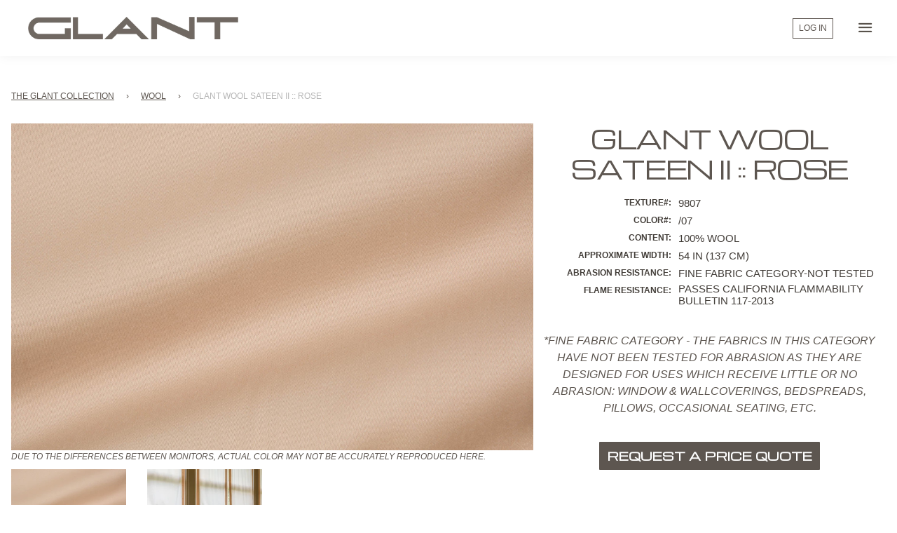

--- FILE ---
content_type: text/javascript
request_url: https://glantcatalog.glant.com/cdn/shop/t/8/assets/accessibility.js?v=82300940890510446931765492381
body_size: -385
content:
document.addEventListener("DOMContentLoaded",function(){function injectSkipLink(targetSelector,parentSelector,linkText,targetCustomId,skipLinkId){const targetElement=document.querySelector(targetSelector),parentElement=document.querySelector(parentSelector);if(targetElement&&parentElement){targetElement.id||(targetElement.id=targetCustomId||"content");const skipLink=document.createElement("a");skipLink.href="#"+targetElement.id,skipLink.className="skip-to-content-link",skipLinkId&&(skipLink.id=skipLinkId),skipLink.textContent=linkText,parentElement.insertBefore(skipLink,parentElement.firstChild)}}injectSkipLink("main","header","Skip to main content","content","skip-link-global"),injectSkipLink(".collection-content",".collection-sidebar-container","Skip filters and view results","collection-results-target","skip-link-filter")});
//# sourceMappingURL=/cdn/shop/t/8/assets/accessibility.js.map?v=82300940890510446931765492381
